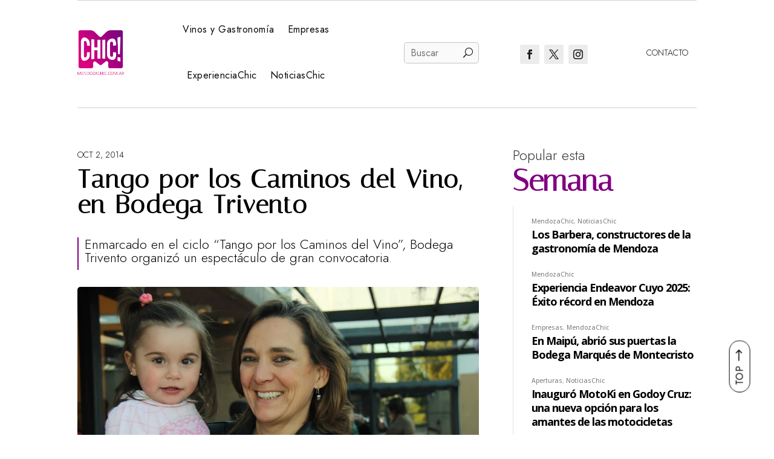

--- FILE ---
content_type: text/css
request_url: https://mendozachic.com.ar/wp-content/et-cache/52/et-core-unified-tb-5760-tb-18978-tb-18947-deferred-52.min.css?ver=1751685220
body_size: 1377
content:
.et_pb_section_0_tb_body.et_pb_section{padding-top:40px}.et_pb_row_0_tb_body,body #page-container .et-db #et-boc .et-l .et_pb_row_0_tb_body.et_pb_row,body.et_pb_pagebuilder_layout.single #page-container #et-boc .et-l .et_pb_row_0_tb_body.et_pb_row,body.et_pb_pagebuilder_layout.single.et_full_width_page #page-container #et-boc .et-l .et_pb_row_0_tb_body.et_pb_row{max-width:1200px}.et_pb_post_title_0_tb_body .et_pb_title_container .et_pb_title_meta_container,.et_pb_post_title_0_tb_body .et_pb_title_container .et_pb_title_meta_container a{font-family:'Jost',Helvetica,Arial,Lucida,sans-serif;font-weight:300;text-transform:uppercase;font-size:14px;color:#000000!important;text-align:left}.et_pb_section .et_pb_post_title_0_tb_body.et_pb_post_title{margin-bottom:8px!important}.et_pb_post_title_1_tb_body .et_pb_title_container h1.entry-title,.et_pb_post_title_1_tb_body .et_pb_title_container h2.entry-title,.et_pb_post_title_1_tb_body .et_pb_title_container h3.entry-title,.et_pb_post_title_1_tb_body .et_pb_title_container h4.entry-title,.et_pb_post_title_1_tb_body .et_pb_title_container h5.entry-title,.et_pb_post_title_1_tb_body .et_pb_title_container h6.entry-title,.et_pb_post_title_3_tb_body .et_pb_title_container h1.entry-title,.et_pb_post_title_3_tb_body .et_pb_title_container h2.entry-title,.et_pb_post_title_3_tb_body .et_pb_title_container h3.entry-title,.et_pb_post_title_3_tb_body .et_pb_title_container h4.entry-title,.et_pb_post_title_3_tb_body .et_pb_title_container h5.entry-title,.et_pb_post_title_3_tb_body .et_pb_title_container h6.entry-title{font-family:'Italiana',Georgia,"Times New Roman",serif;font-weight:700;font-size:42px;color:#000000!important;letter-spacing:2px}.et_pb_post_title_1_tb_body .et_pb_title_container .et_pb_title_meta_container,.et_pb_post_title_1_tb_body .et_pb_title_container .et_pb_title_meta_container a{font-family:'Jost',Helvetica,Arial,Lucida,sans-serif;color:#000000!important;text-align:left}.et_pb_section .et_pb_post_title_1_tb_body.et_pb_post_title,.et_pb_section .et_pb_post_title_3_tb_body.et_pb_post_title{margin-bottom:23px!important}.et_pb_text_0_tb_body h3{font-family:'Jost',Helvetica,Arial,Lucida,sans-serif;font-weight:300;color:#000000!important}.et_pb_text_0_tb_body{border-left-width:2px;border-left-color:#800080;padding-left:10px!important}.et_pb_post_title_2_tb_body.et_pb_featured_bg,.et_pb_post_title_2_tb_body{border-radius:5px 5px 5px 5px;overflow:hidden}.et_pb_section .et_pb_post_title_2_tb_body.et_pb_post_title{margin-bottom:9px!important}.et_pb_post_title_2_tb_body .et_pb_title_featured_container img{height:auto;max-height:none}.et_pb_post_title_3_tb_body .et_pb_title_container .et_pb_title_meta_container,.et_pb_post_title_3_tb_body .et_pb_title_container .et_pb_title_meta_container a{font-family:'Jost',Helvetica,Arial,Lucida,sans-serif;color:#800080!important;text-align:left}.et_pb_post_content_0_tb_body{color:#000000!important;font-family:'Jost',Helvetica,Arial,Lucida,sans-serif;font-size:16px}.et_pb_post_content_0_tb_body.et_pb_post_content a{color:#860f80!important}.et_pb_post_content_0_tb_body blockquote{border-color:#860f80}.et_pb_post_content_0_tb_body h1,.et_pb_post_content_0_tb_body h2,.et_pb_post_content_0_tb_body h3,.et_pb_post_content_0_tb_body h4,.et_pb_post_content_0_tb_body h5,.et_pb_post_content_0_tb_body h6{font-family:'Jost',Helvetica,Arial,Lucida,sans-serif;color:#000000!important}.dipi_typing_text_0_tb_body .dipi-typing{font-family:'Italiana',Georgia,"Times New Roman",serif;font-weight:700;font-size:50px;color:#800080!important;flex-direction:column!important;flex-wrap:wrap!important}.dipi_typing_text_0_tb_body .dipi-typing .dipi-typing-text-prefix{font-family:'Jost',Helvetica,Arial,Lucida,sans-serif;font-weight:300;font-size:24px;color:rgba(0,0,0,0.8)!important;padding-bottom:20px}.dipi_typing_text_0_tb_body{margin-bottom:30px!important}.dipi_typing_text_0_tb_body .dipi-typing .dipi-typing-wrap{padding-top:0px;padding-right:0px;padding-bottom:0px;padding-left:0px}.et_pb_row_2_tb_body,body #page-container .et-db #et-boc .et-l .et_pb_row_2_tb_body.et_pb_row,body.et_pb_pagebuilder_layout.single #page-container #et-boc .et-l .et_pb_row_2_tb_body.et_pb_row,body.et_pb_pagebuilder_layout.single.et_full_width_page #page-container #et-boc .et-l .et_pb_row_2_tb_body.et_pb_row{width:100%;max-width:50px}.et_pb_row_2_tb_body{z-index:10!important;position:fixed!important;bottom:70px;top:auto;right:50px;left:auto}body.logged-in.admin-bar .et_pb_row_2_tb_body{top:auto}.dsm_icon_list_child_0_tb_body.dsm_icon_list_child .dsm_icon_list_icon{font-family:ETmodules!important;font-weight:400!important}.dsm_icon_list_0_tb_body .dsm_icon_list_child,.dsm_icon_list_0_tb_body .dsm_icon_list_child a{color:#000000!important}.dsm_icon_list_0_tb_body .dsm_icon_list_child:hover,.dsm_icon_list_0_tb_body .dsm_icon_list_child a:hover{color:#FFFFFF!important}.dsm_icon_list_0_tb_body{width:100%;transform:rotateX(0deg) rotateY(0deg) rotateZ(-90deg);font-family:Jost,sans-serif;font-weight:400;letter-spacing:.02em;position:relative;display:inline-flex;align-items:center;width:auto;margin:0;text-decoration:none;text-transform:uppercase;outline:0;transition:color .3s ease-out,background-color .3s ease-out,border-color .3s ease-out;padding:3px 11px 3px 11px;min-height:30px;color:#000000;background-color:transparent;border:1px solid #000000;font-size:16px;line-height:1.375em;border-radius:20px;margin-top:20px}.dsm_icon_list_0_tb_body .dsm_icon_list_child,.dsm_icon_list_0_tb_body .dsm_icon_list_child a,.dsm_icon_list_0_tb_body .dsm_icon_list_child .dsm_icon_list_icon{transition:color 300ms ease 0ms}.dsm_icon_list_0_tb_body:before,.dsm_icon_list_0_tb_body:hover:after{color:#fff!important}.dsm_icon_list_0_tb_body:hover{color:#fff;background-color:#000;border-color:#000;border-radius:4px;transition:all .3s ease-out}.dsm_icon_list_0_tb_body .dsm_icon_list_items .dsm_icon_list_icon{font-size:25px;color:#000000}.dsm_icon_list_0_tb_body:hover .dsm_icon_list_items .dsm_icon_list_icon{color:#FFFFFF}.dsm_icon_list_0_tb_body .dsm_icon_list_items .dsm_icon_list_child{direction:rtl}.dsm_icon_list_0_tb_body .dsm_icon_list_items .dsm_icon_list_child:not(:last-child){margin-bottom:0px}.dsm_icon_list_child_0_tb_body{z-index:10;position:relative}@media only screen and (max-width:980px){.et_pb_text_0_tb_body{border-left-width:2px;border-left-color:#800080}.dipi_typing_text_0_tb_body .dipi-typing{flex-direction:column!important}}@media only screen and (max-width:767px){.et_pb_text_0_tb_body{border-left-width:2px;border-left-color:#800080}.dipi_typing_text_0_tb_body .dipi-typing{flex-direction:column!important}}.et_pb_section_0_tb_footer.et_pb_section{padding-bottom:26px;background-color:#ba007c!important}.et_pb_row_0_tb_footer{border-bottom-width:1px;border-bottom-color:rgba(255,255,255,0.29)}.et_pb_row_0_tb_footer.et_pb_row{padding-bottom:50px!important;padding-bottom:50px}.et_pb_row_0_tb_footer,body #page-container .et-db #et-boc .et-l .et_pb_row_0_tb_footer.et_pb_row,body.et_pb_pagebuilder_layout.single #page-container #et-boc .et-l .et_pb_row_0_tb_footer.et_pb_row,body.et_pb_pagebuilder_layout.single.et_full_width_page #page-container #et-boc .et-l .et_pb_row_0_tb_footer.et_pb_row,.et_pb_row_1_tb_footer,body #page-container .et-db #et-boc .et-l .et_pb_row_1_tb_footer.et_pb_row,body.et_pb_pagebuilder_layout.single #page-container #et-boc .et-l .et_pb_row_1_tb_footer.et_pb_row,body.et_pb_pagebuilder_layout.single.et_full_width_page #page-container #et-boc .et-l .et_pb_row_1_tb_footer.et_pb_row{max-width:100%}.et_pb_image_0_tb_footer{text-align:center}.dsm_menu_0_tb_footer ul.dsm-menu li a{font-family:'Jost',Helvetica,Arial,Lucida,sans-serif;color:#FFFFFF}.dsm_menu_0_tb_footer .dsm-menu-title{padding-bottom:10px}.dsm_menu_0_tb_footer .dsm-menu li:not(:last-child){margin-bottom:0px}.dsm_menu_0_tb_footer .dsm-menu .menu-item-has-children .sub-menu>li{margin-top:0px}.dsm_menu_0_tb_footer ul.dsm-menu{padding-left:0px}.dsm_menu_0_tb_footer .dsm-menu .menu-item-has-children .sub-menu{padding-left:20px}#et-boc .dsm_menu_0_tb_footer ul.dsm-menu,.dsm_menu_0_tb_footer ul.dsm-menu,.dsm_menu_0_tb_footer ul.dsm-menu .sub-menu{list-style-type:none}.et_pb_text_0_tb_footer.et_pb_text,.et_pb_text_0_tb_footer.et_pb_text a,.et_pb_text_1_tb_footer.et_pb_text{color:#FFFFFF!important}.et_pb_text_0_tb_footer{font-family:'Jost',Helvetica,Arial,Lucida,sans-serif;font-weight:300;margin-top:-35px!important}.et_pb_row_1_tb_footer.et_pb_row{margin-top:22px!important;margin-right:auto!important;margin-left:auto!important}.et_pb_text_1_tb_footer{font-family:'Jost',Helvetica,Arial,Lucida,sans-serif;font-weight:300;text-transform:uppercase}ul.et_pb_social_media_follow_0_tb_footer li{margin-bottom:0px!important}.et_pb_social_media_follow_0_tb_footer li.et_pb_social_icon a.icon:before{color:rgba(13,13,13,0.71)}.et_pb_social_media_follow_network_0_tb_footer a.icon,.et_pb_social_media_follow_network_1_tb_footer a.icon,.et_pb_social_media_follow_network_2_tb_footer a.icon{background-color:#ececec!important}.et_pb_image_0_tb_footer.et_pb_module{margin-left:0px!important;margin-right:auto!important}@media only screen and (min-width:981px){.et_pb_image_0_tb_footer{width:150px}}@media only screen and (max-width:980px){.et_pb_row_0_tb_footer{border-bottom-width:1px;border-bottom-color:rgba(255,255,255,0.29)}.et_pb_image_0_tb_footer{width:150px}.et_pb_image_0_tb_footer .et_pb_image_wrap img{width:auto}}@media only screen and (max-width:767px){.et_pb_row_0_tb_footer{border-bottom-width:1px;border-bottom-color:rgba(255,255,255,0.29)}.et_pb_image_0_tb_footer .et_pb_image_wrap img{width:auto}}

--- FILE ---
content_type: application/x-javascript
request_url: https://mendozachic.com.ar/wp-content/plugins/divi-plus/includes/modules/AjaxSearch/dipl-ajax-search-custom.min.js?ver=1.0.1
body_size: 630
content:
function dipl_close_all_lists(a){jQuery(".dipl_ajax_search_results").each(function(){let e=jQuery(this);!e.is(a)&&!e.is(jQuery(a).parents(e))&&jQuery(a).parents(".dipl_ajax_search_active").length<1&&jQuery(this).remove()})}function dipl_validate_script(a){return!/<script>/i.test(a)}function dipl_validate_html(a){return!/</.test(a)}jQuery(document).ready(function(a){a("body").on("input",".dipl_ajax_search_field",function(e){let _=a(this),s=_.val(),l=_.data("search-post-type"),r=_.data("search-in"),t=_.data("display-fields"),i=_.data("url-new-window"),c=_.data("number-of-results"),p=_.data("no-result-text"),d=_.data("orderby"),o=_.data("order"),n=_.data("use-masonry");if(!s||""===s)return _.closest(".dipl_ajax_search").removeClass("dipl_ajax_search_active"),_.closest(".dipl_ajax_search").parents(".et_pb_column").removeClass("dipl_ajax_search_active_parent"),_.closest(".dipl_ajax_search").parents(".et_pb_row").removeClass("dipl_ajax_search_active_parent"),_.parents(".dipl_ajax_search_field_wrap").removeClass("dipl_ajax_search_loader"),!1;if(dipl_validate_script(s)&&dipl_validate_html(s)&&s.length>2){_.parents(".dipl_ajax_search_field_wrap").hasClass("dipl_ajax_search_loader")||_.parents(".dipl_ajax_search_field_wrap").addClass("dipl_ajax_search_loader");let e=_.closest(".dipl_ajax_search").find(".dipl_ajax_search_nonce").val();if(!dipl_validate_script(e)||!dipl_validate_html(e))return!1;a.ajax({type:"POST",url:DiviPlusFrontendData.ajaxurl,data:{action:"dipl_ajax_search_results",dipl_ajax_search_nonce:e,post_types:l,search_in:r,display_fields:t,url_new_window:i,number_of_results:c,no_result_text:p,orderby:d,order:o,masonry:n,search:s},success:function(a){_.parents(".dipl_ajax_search_field_wrap").removeClass("dipl_ajax_search_loader"),""!==a?(_.closest(".dipl_ajax_search").addClass("dipl_ajax_search_active"),_.closest(".dipl_ajax_search").parents(".et_pb_column").addClass("dipl_ajax_search_active_parent"),_.closest(".dipl_ajax_search").parents(".et_pb_row").addClass("dipl_ajax_search_active_parent"),_.closest(".dipl_ajax_search").find(".dipl_ajax_search_results_wrap").html(a),_.closest(".dipl_ajax_search").find(".dipl_ajax_search_result_masonry").length>0&&_.closest(".dipl_ajax_search").find(".dipl_ajax_search_result_masonry .dipl_ajax_search_items").isotope({itemSelector:".dipl_ajax_search_isotope_item",layoutMode:"masonry",percentPosition:!0,resize:!0})):(_.closest(".dipl_ajax_search").removeClass("dipl_ajax_search_active"),_.closest(".dipl_ajax_search").parents(".et_pb_column").removeClass("dipl_ajax_search_active_parent"),_.closest(".dipl_ajax_search").parents(".et_pb_row").removeClass("dipl_ajax_search_active_parent"))},error:function(){}})}else _.parents(".dipl_ajax_search_field_wrap").removeClass("dipl_ajax_search_loader"),_.closest(".dipl_ajax_search").removeClass("dipl_ajax_search_active"),_.closest(".dipl_ajax_search").parents(".et_pb_column").removeClass("dipl_ajax_search_active_parent"),_.closest(".dipl_ajax_search").parents(".et_pb_row").removeClass("dipl_ajax_search_active_parent"),dipl_close_all_lists(_)}),a("body").on("keyup",".dipl_ajax_search_field",function(){let e=a(this);""===e.val()&&(e.closest(".dipl_ajax_search").removeClass("dipl_ajax_search_active"),e.closest(".dipl_ajax_search").parents(".et_pb_column").removeClass("dipl_ajax_search_active_parent"),e.closest(".dipl_ajax_search").parents(".et_pb_row").removeClass("dipl_ajax_search_active_parent"),dipl_close_all_lists(e))}),a("body").on("focus",".dipl_ajax_search_field",function(){a(".dipl_ajax_search_field").not(a(this)).closest(".dipl_ajax_search").removeClass("dipl_ajax_search_active"),a(".dipl_ajax_search_field").not(a(this)).closest(".dipl_ajax_search").parents(".et_pb_column").removeClass("dipl_ajax_search_active_parent"),a(".dipl_ajax_search_field").not(a(this)).closest(".dipl_ajax_search").parents(".et_pb_row").removeClass("dipl_ajax_search_active_parent")}),a("body").on("click",".dipl_ajax_search_field",function(e){a(this).trigger("input")}),a("html, body").on("click",function(a){dipl_close_all_lists(a.target)})});

--- FILE ---
content_type: application/x-javascript
request_url: https://mendozachic.com.ar/wp-content/plugins/divi-pixel/dist/public/js/TypingText.min.js?ver=2.25.2
body_size: 531
content:
!function i(r,o,d){function a(t,e){if(!o[t]){if(!r[t]){var n="function"==typeof require&&require;if(!e&&n)return n(t,!0);if(p)return p(t,!0);throw(e=new Error("Cannot find module '"+t+"'")).code="MODULE_NOT_FOUND",e}n=o[t]={exports:{}},r[t][0].call(n.exports,function(e){return a(r[t][1][e]||e)},n,n.exports,i,r,o,d)}return o[t].exports}for(var p="function"==typeof require&&require,e=0;e<d.length;e++)a(d[e]);return a}({1:[function(e,t,n){"use strict";jQuery(function(f){function s(t){var n=this;t.element&&document.addEventListener("scroll",function(e){n.elementInViewport(t)?t.entered&&t.entered():t.exited&&t.exited()})}s.prototype.elementInViewport=function(e){var t=e.element,e=void 0!==e.offset?e.offset:0,e=window.innerHeight*(100-e)/100,t=t.getBoundingClientRect();return 0<=t.top&&0<=t.left&&t.top<=(window.innerHeight-e||document.documentElement.clientHeight-e)},f(".dipi-typing .dipi-typing-text").each(function(){var e=f(this),t=this,n=e.data("dipi-typing-strings"),i=e.data("dipi-loop"),r=e.data("dipi-speed"),o=e.data("dipi-backspeed"),d=e.data("dipi-backdelay"),a=(e.data("dipi-show-cursor"),e.data("dipi-cursor-char")),p=e.data("dipi-typing-inviewport"),u=parseInt(e.data("dipi-typing-offset")),l={strings:n,loop:i,typeSpeed:parseFloat(r),backSpeed:parseFloat(o),backDelay:parseFloat(d),cursorChar:a,contentType:"null"},c=null;"on"!==p&&(c=new Typed(t,l),e.data("typed",c)),"on"===p&&new s({element:t,offset:u,entered:function(){null===c&&(c=new Typed(t,l),e.data("typed",c))},exited:function(){null!==c&&i&&(c.destroy(),c=null,e.data("typed",null))}})})})},{}]},{},[1]);